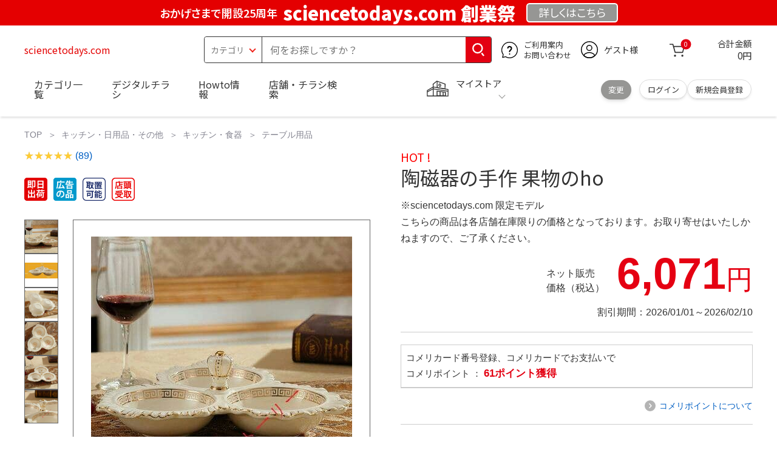

--- FILE ---
content_type: text/css
request_url: https://www.komeri.com/css/bita_css/slick.css
body_size: 370
content:
.slick-slider{position:relative;display:block;-moz-box-sizing:border-box;box-sizing:border-box;-webkit-user-select:none;-moz-user-select:none;-ms-user-select:none;user-select:none;-webkit-touch-callout:none;-khtml-user-select:none;-ms-touch-action:pan-y;touch-action:pan-y;-webkit-tap-highlight-color:transparent}.slick-list{position:relative;display:block;overflow:hidden;margin:0;padding:0}.slick-list:focus{outline:0}.slick-list.dragging{cursor:pointer;cursor:hand}.slick-slider .slick-list,.slick-slider .slick-track{-webkit-transform:translate3d(0,0,0);-moz-transform:translate3d(0,0,0);-ms-transform:translate3d(0,0,0);-o-transform:translate3d(0,0,0);transform:translate3d(0,0,0)}.slick-track{position:relative;top:0;left:0;display:block}.slick-track:after,.slick-track:before{display:table;content:''}.slick-track:after{clear:both}.slick-loading .slick-track{visibility:hidden}.slick-slide{display:none;float:left;height:100%;min-height:1px}[dir=rtl] .slick-slide{float:right}.slick-slide img{display:block}.slick-slide.slick-loading img{display:none}.slick-slide.dragging img{pointer-events:none}.slick-initialized .slick-slide{display:block}.slick-loading .slick-slide{visibility:hidden}.slick-vertical .slick-slide{display:block;height:auto;border:1px solid transparent}.slick-arrow.slick-hidden{display:none}